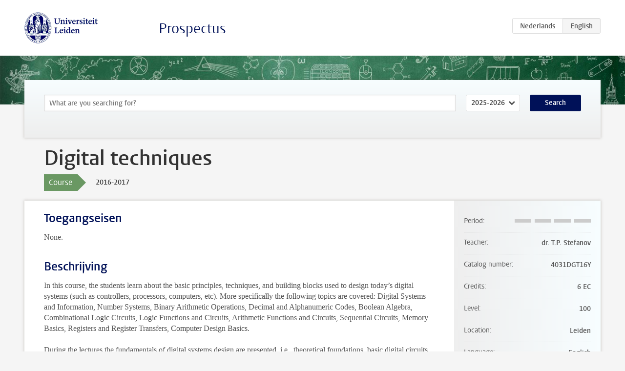

--- FILE ---
content_type: text/html; charset=UTF-8
request_url: https://studiegids.universiteitleiden.nl/en/courses/55393/digital-techniques
body_size: 3539
content:
<!DOCTYPE html>
<html lang="en">
<head>
    <meta charset="utf-8">
    <meta name="viewport" content="width=device-width, initial-scale=1, maximum-scale=1">
    <meta http-equiv="X-UA-Compatible" content="IE=edge" />
    <title>Digital techniques, 2016-2017 - Prospectus - Universiteit Leiden</title>

    <!-- icons -->
    <link rel="shortcut icon" href="https://www.universiteitleiden.nl/design-1.0/assets/icons/favicon.ico" />
    <link rel="icon" type="image/png" sizes="32x32" href="https://www.universiteitleiden.nl/design-1.0/assets/icons/icon-32px.png" />
    <link rel="icon" type="image/png" sizes="96x96" href="https://www.universiteitleiden.nl/design-1.0/assets/icons/icon-96px.png" />
    <link rel="icon" type="image/png" sizes="195x195" href="https://www.universiteitleiden.nl/design-1.0/assets/icons/icon-195px.png" />

    <link rel="apple-touch-icon" href="https://www.universiteitleiden.nl/design-1.0/assets/icons/icon-120px.png" /> <!-- iPhone retina -->
    <link rel="apple-touch-icon" sizes="180x180" href="https://www.universiteitleiden.nl/design-1.0/assets/icons/icon-180px.png" /> <!-- iPhone 6 plus -->
    <link rel="apple-touch-icon" sizes="152x152" href="https://www.universiteitleiden.nl/design-1.0/assets/icons/icon-152px.png" /> <!-- iPad retina -->
    <link rel="apple-touch-icon" sizes="167x167" href="https://www.universiteitleiden.nl/design-1.0/assets/icons/icon-167px.png" /> <!-- iPad pro -->

    <link rel="stylesheet" href="https://www.universiteitleiden.nl/design-1.0/css/ul2common/screen.css">
    <link rel="stylesheet" href="/css/screen.css" />
</head>
<body class="prospectus course">
<script> document.body.className += ' js'; </script>


<div class="header-container">
    <header class="wrapper clearfix">
        <p class="logo">
            <a href="https://studiegids.universiteitleiden.nl/en">
                <img width="151" height="64" src="https://www.universiteitleiden.nl/design-1.0/assets/images/zegel.png" alt="Universiteit Leiden"/>
            </a>
        </p>
        <p class="site-name"><a href="https://studiegids.universiteitleiden.nl/en">Prospectus</a></p>
        <div class="language-btn-group">
                        <a href="https://studiegids.universiteitleiden.nl/courses/55393/digital-techniques" class="btn">
                <abbr title="Nederlands">nl</abbr>
            </a>
                                <span class="btn active">
                <abbr title="English">en</abbr>
            </span>
            </div>    </header>
</div>

<div class="hero" data-bgset="/img/hero-435w.jpg 435w, /img/hero-786w.jpg 786w, /img/hero-1440w.jpg 1440w, /img/hero-2200w.jpg 2200w"></div>


    <div class="search-container">
    <form action="https://studiegids.universiteitleiden.nl/en/search" class="search-form wrapper">
        <input type="hidden" name="for" value="courses" />
        <div class="search">
            <!-- <label class="select">
    <span>Search for</span>
    <select name="for">
                    <option value="courses">Courses</option>
                    <option value="programmes">Programmes</option>
            </select>
</label> -->
            <label class="keywords no-label">
    <span>Keywords</span>
    <input type="search" name="q" value="" placeholder="What are you searching for?" autofocus autocomplete="off"/>
</label>            <label class="select no-label">
    <span>Academic year</span>
    <select name="edition">
                    <option>2026-2027</option>
                    <option selected>2025-2026</option>
                    <option>2024-2025</option>
                    <option>2023-2024</option>
                    <option>2022-2023</option>
                    <option>2021-2022</option>
                    <option>2020-2021</option>
                    <option>2019-2020</option>
                    <option>2018-2019</option>
                    <option>2017-2018</option>
                    <option>2016-2017</option>
                    <option>2015-2016</option>
                    <option>2014-2015</option>
                    <option>2013-2014</option>
                    <option>2012-2013</option>
                    <option>2011-2012</option>
                    <option>2010-2011</option>
            </select>
</label>            <button type="submit">Search</button>        </div>
    </form>
</div>



    <div class="main-container">
        <div class="wrapper summary">
            <article class="content">
                <h1>Digital techniques</h1>
                <div class="meta">
                    <div class="entity">
                        <span><b>Course</b></span>
                    </div>
                    <div class="edition">
                        <span>2016-2017</span>
                    </div>
                                    </div>
            </article>
        </div>
        <div class="wrapper main clearfix">

            <article class="content">
                <h2>Toegangseisen</h2>

<p>None.</p>


<h2>Beschrijving</h2>

<p>In this course, the students learn about the basic principles, techniques, and building blocks used to design today’s digital systems (such as controllers, processors, computers, etc). More specifically the following topics are covered: Digital Systems and Information, Number Systems, Binary Arithmetic Operations, Decimal and Alphanumeric Codes, Boolean Algebra, Combinational Logic Circuits, Logic Functions and Circuits, Arithmetic Functions and Circuits, Sequential Circuits, Memory Basics, Registers and Register Transfers, Computer Design Basics.</p>

<p>During the lectures the fundamentals of digital systems design are presented, i.e., theoretical foundations, basic digital circuits and building blocks, design algorithms and procedures, etc. In addition, several hands-on tutorials are given to train the students how to solve simple digital design problems in practice and how to use modern software tools to design digital circuits. Moreover, a design project is given to the students in order to apply the knowledge built during the lectures and hands-on tutorials by designing a simple 4-bit microprocessor. Furthermore, several home works are given to the students in order to understand better the material given at the lectures and to study alone additional material not given at the lectures.</p>


<h2>Leerdoelen</h2>

<p>The course gives a comprehensive overview and basic knowledge of the field through a series of lectures, hands-on tutorials, design project, and home works. The main goal is that the students gain insight into how the modern digital systems are designed and what their main building components are.</p>


<h2>Rooster</h2>

<p>Het meest recente rooster is te vinden op de <a href="http://www.liacs.nl/edu/bachelor/roosters/">LIACS website</a></p>


<h2>Onderwijsvorm</h2>

<p>The hands-on tutorials and home works are mandatory components of the course.</p>


<h2>Toetsing</h2>

<p>The final grade is a combination of grades for<br>
 (1) the final written exam (40%)<br>
 (2) the design project (40%) and<br>
 (3) the midterm exam (20%)</p>


<h2>Literatuur</h2>

<ul>
<li><p>The following book is recommended but not mandatory for the course:<br>
M. Morris Mano and Charles R. Kime: <em>Logic and Computer Design Fundamentals</em>, 3th or 4th edition (NOT necessarily with CD-ROMs), 2008, Pearson Education ; isbn-13: 978-0-13-198926-9; isbn-10: 0-13-198926-9</p></li>
<li><p>Slides will be provided to the students for download.</p></li>
</ul>


<h2>Aanmelden</h2>

<p>Aanmelden via Usis: Selfservice &gt; Studentencentrum &gt; Inschrijven<br>
 Activiteitencodes te vinden via de <a href="http://science.leidenuniv.nl/index.php/faculteit/Studenteninformatie_uSis/inschrijven_studieactiviteiten">facultaire website</a></p>

<p>Voor studenten die niet staan ingeschreven voor de bachelor Informatica is er een beperkte capaciteit. Neem contact op met de studieadviseur.</p>


<h2>Contact</h2>

<p>Onderwijscoördinator Informatica, <a href="&#x6d;&#97;&#x69;&#108;t&#x6f;&#58;&#x6d;&#46;&#100;&#x65;&#114;&#x6f;&#103;&#101;&#x65;&#64;&#x6c;&#x69;&#97;&#x63;&#115;.&#x6c;&#101;&#x69;&#100;e&#x6e;&#117;&#x6e;&#105;&#118;&#x2e;&#110;&#x6c;">Riet Derogee</a></p>


<h2>Website</h2>

<p><a href="http://www.liacs.nl/~stefanov/courses/DITE/">Digitale Technieken</a></p>

            </article>

            <aside>
                <dl>
                    <dt>Period</dt>
                    <dd class="has-block-lines"><div class="block-lines"><span class="block block-1 block-off"></span><span class="block block-2 block-off"></span><span class="block block-3 block-off"></span><span class="block block-4 block-off"></span></div></dd>
                                            <dt>Teacher</dt>
                                                    <dd>dr. T.P. Stefanov</dd>
                                                                                    <dt>Catalog number</dt>
                    <dd>4031DGT16Y</dd>
                                                            <dt>Credits</dt>
                    <dd>6 EC</dd>
                                                            <dt>Level</dt>
                    <dd>100</dd>
                                                            <dt>Location</dt>
                    <dd>Leiden</dd>
                                                            <dt>Language</dt>
                    <dd>English</dd>
                                                            <dt>Faculty</dt>
                    <dd>Science</dd>
                                                            <dt>Brightspace</dt>
                    <dd>No</dd>
                                    </dl>

                                    <h2>Part of</h2>
                    <ul class="link-list">
                                                    <li>
                                <a href="https://studiegids.universiteitleiden.nl/en/studies/4433/astronomy-and-computer-science">
                                    <strong>Astronomy and Computer Science</strong>
                                    <span class="meta">Bachelor</span>
                                </a>
                            </li>
                                                    <li>
                                <a href="https://studiegids.universiteitleiden.nl/en/studies/4423/computer-science">
                                    <strong>Computer Science</strong>
                                    <span class="meta">Bachelor</span>
                                </a>
                            </li>
                                                    <li>
                                <a href="https://studiegids.universiteitleiden.nl/en/studies/4225/computer-science-double-bachelor-informatica-wiskunde">
                                    <strong>Computer Science: Double bachelor (Informatica + Wiskunde)</strong>
                                    <span class="meta">Bachelor</span>
                                </a>
                            </li>
                                                    <li>
                                <a href="https://studiegids.universiteitleiden.nl/en/studies/4425/computer-science-and-biology">
                                    <strong>Computer Science and Biology</strong>
                                    <span class="meta">Bachelor</span>
                                </a>
                            </li>
                                                    <li>
                                <a href="https://studiegids.universiteitleiden.nl/en/studies/4367/computer-science-and-economics">
                                    <strong>Computer Science and Economics</strong>
                                    <span class="meta">Bachelor</span>
                                </a>
                            </li>
                                                    <li>
                                <a href="https://studiegids.universiteitleiden.nl/en/studies/4395/natuurkunde-en-informatica-dubbele-propedeuse">
                                    <strong>Natuurkunde en Informatica (dubbele propedeuse)</strong>
                                    <span class="meta">Bachelor</span>
                                </a>
                            </li>
                                            </ul>
                
                
                                <h2>Available as</h2>
                <dl>
                                            <dt>A la Carte</dt>
                        <dd>No</dd>
                                            <dt>Contract</dt>
                        <dd>Yes</dd>
                                            <dt>Elective choice</dt>
                        <dd>Yes</dd>
                                            <dt>Evening course</dt>
                        <dd>No</dd>
                                            <dt>Exchange / Study Abroad</dt>
                        <dd>Yes</dd>
                                            <dt>Honours Class</dt>
                        <dd>No</dd>
                                    </dl>
                
                                    <h2>Course load (52h)</h2>
                    <dl>
                                                    <dt class="depth-0">Lectures</dt>
                            <dd class="depth-0">
                                                                    28h
                                                            </dd>
                                                    <dt class="depth-1">Lecture</dt>
                            <dd class="depth-1">
                                                                    ?
                                                            </dd>
                                                    <dt class="depth-1">Tutorial</dt>
                            <dd class="depth-1">
                                                                    ?
                                                            </dd>
                                                    <dt class="depth-0">Practical work</dt>
                            <dd class="depth-0">
                                                                    10h
                                                            </dd>
                                                    <dt class="depth-0">Tutoring</dt>
                            <dd class="depth-0">
                                                                    0h
                                                            </dd>
                                                    <dt class="depth-0">Examination</dt>
                            <dd class="depth-0">
                                                                    6h
                                                            </dd>
                                                    <dt class="depth-1">Paper</dt>
                            <dd class="depth-1">
                                                                    ?
                                                            </dd>
                                                    <dt class="depth-1">Exam</dt>
                            <dd class="depth-1">
                                                                    ?
                                                            </dd>
                                                    <dt class="depth-1">Other examinations</dt>
                            <dd class="depth-1">
                                                                    ?
                                                            </dd>
                                                    <dt class="depth-0">Self-tuition</dt>
                            <dd class="depth-0">
                                                                    0h
                                                            </dd>
                                                    <dt class="depth-0">Other</dt>
                            <dd class="depth-0">
                                                                    8h
                                                            </dd>
                                            </dl>
                            </aside>

        </div>
    </div>


<div class="footer-container">
    <footer class="wrapper">
        <p><a href="https://www.student.universiteitleiden.nl/en">Student website</a> — <a href="https://www.organisatiegids.universiteitleiden.nl/en/regulations/general/privacy-statements">Privacy</a> — <a href="/en/contact">Contact</a></p>

    </footer>
</div>

<script async defer src="/js/ul2.js" data-main="/js/ul2common/main.js"></script>
<script async defer src="/js/prospectus.js"></script>

    <script async src="https://www.googletagmanager.com/gtag/js?id=UA-874564-27"></script>
    <script>
        window.dataLayer = window.dataLayer || [];
        function gtag(){dataLayer.push(arguments);}
        gtag('js', new Date());
        gtag('config', 'UA-874564-27', {'anonymize_ip':true});
    </script>

</body>
</html>
